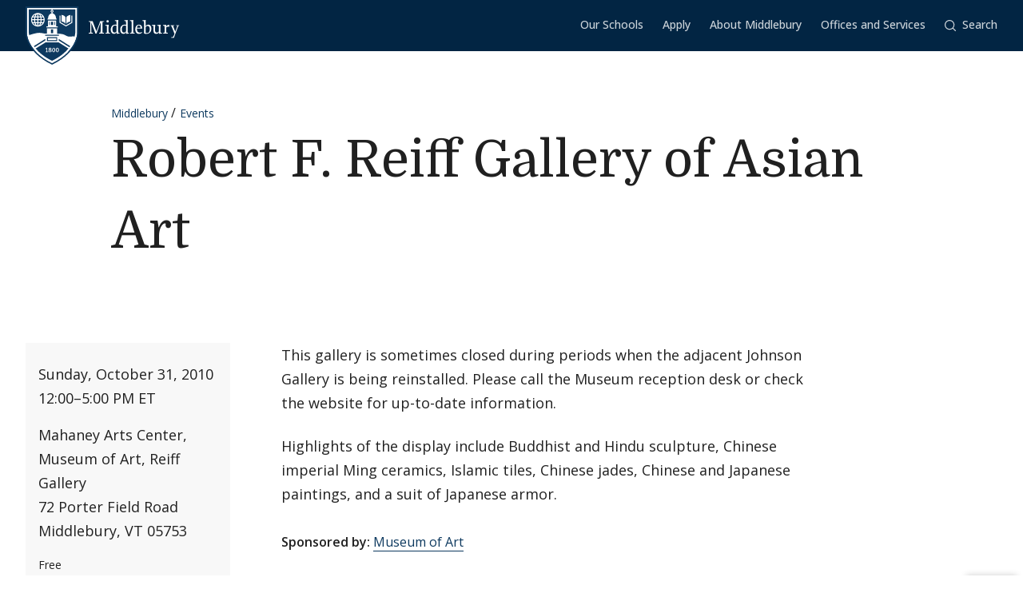

--- FILE ---
content_type: text/javascript
request_url: https://www.middlebury.edu/events/modules/contrib/addtocal/addtocal-download.js?v=10.6.2
body_size: 2141
content:
(function ($, Drupal, once) {
  Drupal.behaviors.addtocalDownload = {
    attach: function (context, settings) {
      // Trigger file download for any data links generated by addtocal.
      $(once('addtocal','.addtocal-link a', context)).click(function (event) {
        var href = $(this).attr('href');
        if (/^data:/.test(href)) {
          var filename = 'addtocal';
          if (/^data:text\/calendar/.test(href)) {
            filename += '.ics';
          }
          download(href, filename);
          event.preventDefault();
        }
      });
    },

    download: download
  };

  //download.js v4.21, by dandavis; 2008-2018. [MIT] see http://danml.com/download.html for tests/usage
  // https://github.com/rndme/download/releases/tag/v1.4.8
  function download(data, strFileName, strMimeType) {

    var self = window, // this script is only for browsers anyway...
      defaultMime = "application/octet-stream", // this default mime also triggers iframe downloads
      mimeType = strMimeType || defaultMime,
      payload = data,
      url = !strFileName && !strMimeType && payload,
      anchor = document.createElement("a"),
      toString = function(a){return String(a);},
      myBlob = (self.Blob || self.MozBlob || self.WebKitBlob || toString),
      fileName = strFileName || "download",
      blob,
      reader;
    myBlob= myBlob.call ? myBlob.bind(self) : Blob ;

    if(String(this)==="true"){ //reverse arguments, allowing download.bind(true, "text/xml", "export.xml") to act as a callback
      payload=[payload, mimeType];
      mimeType=payload[0];
      payload=payload[1];
    }


    if(url && url.length< 2048){ // if no filename and no mime, assume a url was passed as the only argument
      fileName = url.split("/").pop().split("?")[0];
      anchor.href = url; // assign href prop to temp anchor
      if(anchor.href.indexOf(url) !== -1){ // if the browser determines that it's a potentially valid url path:
        var ajax=new XMLHttpRequest();
        ajax.open( "GET", url, true);
        ajax.responseType = 'blob';
        ajax.onload= function(e){
          download(e.target.response, fileName, defaultMime);
        };
        setTimeout(function(){ ajax.send();}, 0); // allows setting custom ajax headers using the return:
        return ajax;
      } // end if valid url?
    } // end if url?


    //go ahead and download dataURLs right away
    if(/^data:([\w+-]+\/[\w+.-]+)?[,;]/.test(payload)){

      if(payload.length > (1024*1024*1.999) && myBlob !== toString ){
        payload=dataUrlToBlob(payload);
        mimeType=payload.type || defaultMime;
      }else{
        return navigator.msSaveBlob ?  // IE10 can't do a[download], only Blobs:
          navigator.msSaveBlob(dataUrlToBlob(payload), fileName) :
          saver(payload) ; // everyone else can save dataURLs un-processed
      }

    }else{//not data url, is it a string with special needs?
      if(/([\x80-\xff])/.test(payload)){
        var i=0, tempUiArr= new Uint8Array(payload.length), mx=tempUiArr.length;
        for(i;i<mx;++i) tempUiArr[i]= payload.charCodeAt(i);
        payload=new myBlob([tempUiArr], {type: mimeType});
      }
    }
    blob = payload instanceof myBlob ?
      payload :
      new myBlob([payload], {type: mimeType}) ;


    function dataUrlToBlob(strUrl) {
      var parts= strUrl.split(/[:;,]/),
        type= parts[1],
        indexDecoder = strUrl.indexOf("charset")>0 ? 3: 2,
        decoder= parts[indexDecoder] == "base64" ? atob : decodeURIComponent,
        binData= decoder( parts.pop() ),
        mx= binData.length,
        i= 0,
        uiArr= new Uint8Array(mx);

      for(i;i<mx;++i) uiArr[i]= binData.charCodeAt(i);

      return new myBlob([uiArr], {type: type});
    }

    function saver(url, winMode){

      if ('download' in anchor) { //html5 A[download]
        anchor.href = url;
        anchor.setAttribute("download", fileName);
        anchor.className = "download-js-link";
        anchor.innerHTML = "downloading...";
        anchor.style.display = "none";
        anchor.addEventListener('click', function(e) {
          e.stopPropagation();
          this.removeEventListener('click', arguments.callee);
        });
        document.body.appendChild(anchor);
        setTimeout(function() {
          anchor.click();
          document.body.removeChild(anchor);
          if(winMode===true){setTimeout(function(){ self.URL.revokeObjectURL(anchor.href);}, 250 );}
        }, 66);
        return true;
      }

      // handle non-a[download] safari as best we can:
      if(/(Version)\/(\d+)\.(\d+)(?:\.(\d+))?.*Safari\//.test(navigator.userAgent)) {
        if(/^data:/.test(url))	url="data:"+url.replace(/^data:([\w\/\-\+]+)/, defaultMime);
        if(!window.open(url)){ // popup blocked, offer direct download:
          if(confirm("Displaying New Document\n\nUse Save As... to download, then click back to return to this page.")){ location.href=url; }
        }
        return true;
      }

      //do iframe dataURL download (old ch+FF):
      var f = document.createElement("iframe");
      document.body.appendChild(f);

      if(!winMode && /^data:/.test(url)){ // force a mime that will download:
        url="data:"+url.replace(/^data:([\w\/\-\+]+)/, defaultMime);
      }
      f.src=url;
      setTimeout(function(){ document.body.removeChild(f); }, 333);

    }//end saver




    if (navigator.msSaveBlob) { // IE10+ : (has Blob, but not a[download] or URL)
      return navigator.msSaveBlob(blob, fileName);
    }

    if(self.URL){ // simple fast and modern way using Blob and URL:
      saver(self.URL.createObjectURL(blob), true);
    }else{
      // handle non-Blob()+non-URL browsers:
      if(typeof blob === "string" || blob.constructor===toString ){
        try{
          return saver( "data:" +  mimeType   + ";base64,"  +  self.btoa(blob)  );
        }catch(y){
          return saver( "data:" +  mimeType   + "," + encodeURIComponent(blob)  );
        }
      }

      // Blob but not URL support:
      reader=new FileReader();
      reader.onload=function(e){
        saver(this.result);
      };
      reader.readAsDataURL(blob);
    }
    return true;
  } /* end download() */

})(jQuery, Drupal, once);
